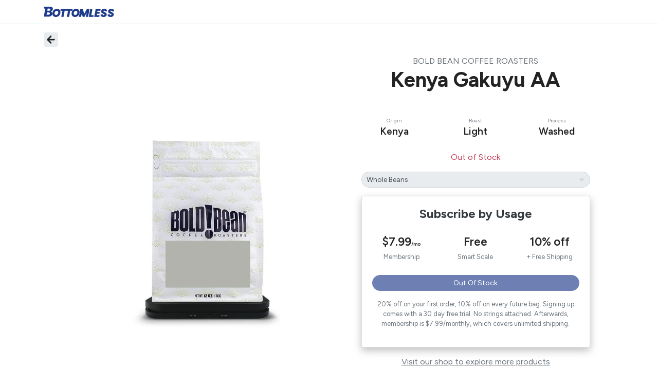

--- FILE ---
content_type: image/svg+xml
request_url: https://bottomless.imgix.net/home/twitter.svg?auto=compress,format&fit=crop&fit=clip&w=18&fit=max&q=10&blur=10
body_size: 43
content:
<?xml version="1.0" encoding="utf-8"?>
<svg xmlns="http://www.w3.org/2000/svg" width="25" height="24" viewBox="0 0 25 24" fill="none">
<g clip-path="url(#clip0_1796_17052)">
<path d="M23.5 3.00029C22.5424 3.67577 21.4821 4.1924 20.36 4.53029C19.7577 3.8378 18.9573 3.34698 18.067 3.12422C17.1767 2.90145 16.2395 2.95749 15.3821 3.28474C14.5247 3.612 13.7884 4.19469 13.273 4.95401C12.7575 5.71332 12.4877 6.61263 12.5 7.53029V8.53029C10.7426 8.57586 9.00127 8.1861 7.43101 7.39574C5.86074 6.60537 4.51032 5.43893 3.5 4.00029C3.5 4.00029 -0.5 13.0003 8.5 17.0003C6.44053 18.3983 3.98716 19.0992 1.5 19.0003C10.5 24.0003 21.5 19.0003 21.5 7.50029C21.4991 7.22174 21.4723 6.94388 21.42 6.67029C22.4406 5.66378 23.1608 4.393 23.5 3.00029V3.00029Z" stroke="white" stroke-width="2" stroke-linecap="round" stroke-linejoin="round"/>
</g>
<defs>
<clipPath id="clip0_1796_17052">
<rect width="24" height="24" fill="white" transform="translate(0.5)"/>
</clipPath>
</defs>
</svg>